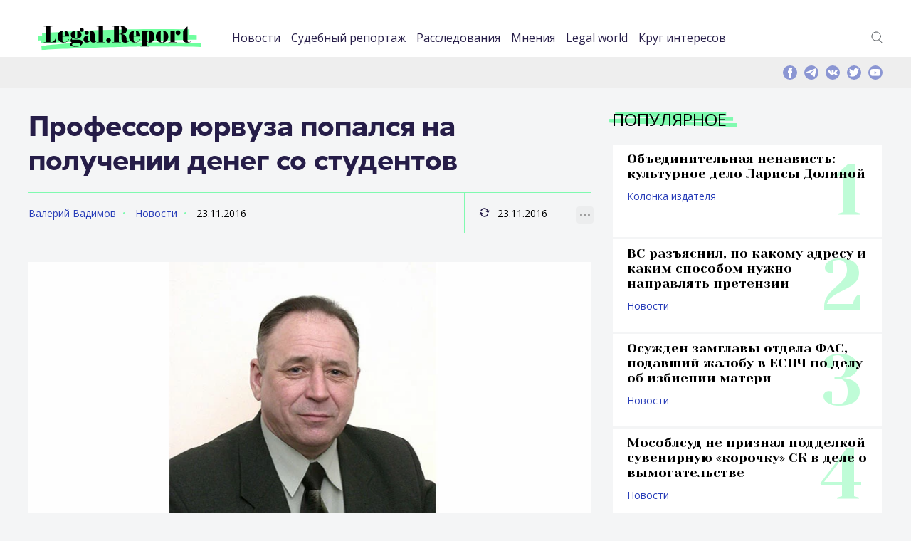

--- FILE ---
content_type: text/html; charset=UTF-8
request_url: https://legal.report/professor-yurvuza-popalsya-na-poluchenii-deneg-so-studentov/
body_size: 55378
content:
<!DOCTYPE html>
<html lang="ru-RU" class="no-js">
<head>
	<meta charset="UTF-8" />
	<link rel="profile" href="http://gmpg.org/xfn/11" />
	<meta name="viewport" content="width=device-width, initial-scale=1, maximum-scale=1, user-scalable=0">
	<meta name="msapplication-TileColor" content="#33ff99">
	<meta name="theme-color" content="#33ff99">
	<link rel="apple-touch-icon" sizes="180x180" href="/apple-touch-icon.png">
	<link rel="icon" type="image/png" sizes="32x32" href="/favicon-32x32.png">
	<link rel="icon" type="image/png" sizes="16x16" href="/favicon-16x16.png">
	<link rel="manifest" href="/site.webmanifest">
	<link rel="mask-icon" href="/safari-pinned-tab.svg" color="#33ff99">
	<link rel="icon" href="https://legal.report/favicon.svg" type="image/svg">
		<meta name='robots' content='index, follow, max-image-preview:large, max-snippet:-1, max-video-preview:-1' />
	<style>img:is([sizes="auto" i], [sizes^="auto," i]) { contain-intrinsic-size: 3000px 1500px }</style>
	
	<!-- This site is optimized with the Yoast SEO plugin v25.9 - https://yoast.com/wordpress/plugins/seo/ -->
	<title>Профессор юрвуза попался на получении денег со студентов</title>
	<meta name="description" content="Д.ю.н. Александр Гомола является автором ряда учебных пособий по юриспруденции" />
	<link rel="canonical" href="https://legal.report/professor-yurvuza-popalsya-na-poluchenii-deneg-so-studentov/" />
	<meta property="og:locale" content="ru_RU" />
	<meta property="og:type" content="article" />
	<meta property="og:title" content="Профессор юрвуза попался на получении денег со студентов" />
	<meta property="og:description" content="Д.ю.н. Александр Гомола является автором ряда учебных пособий по юриспруденции" />
	<meta property="og:url" content="https://legal.report/professor-yurvuza-popalsya-na-poluchenii-deneg-so-studentov/" />
	<meta property="og:site_name" content="legal.report" />
	<meta property="article:publisher" content="https://www.facebook.com/legal.report" />
	<meta property="article:published_time" content="2016-11-23T15:34:00+00:00" />
	<meta property="og:image" content="https://legal.report/wp-content/uploads/2016/11/354.jpg" />
	<meta property="og:image:width" content="800" />
	<meta property="og:image:height" content="500" />
	<meta property="og:image:type" content="image/jpeg" />
	<meta name="author" content="Валерий Вадимов" />
	<meta name="twitter:card" content="summary_large_image" />
	<meta name="twitter:creator" content="@Legal_Report" />
	<meta name="twitter:site" content="@Legal_Report" />
	<script type="application/ld+json" class="yoast-schema-graph">{"@context":"https://schema.org","@graph":[{"@type":"NewsArticle","@id":"https://legal.report/professor-yurvuza-popalsya-na-poluchenii-deneg-so-studentov/#article","isPartOf":{"@id":"https://legal.report/professor-yurvuza-popalsya-na-poluchenii-deneg-so-studentov/"},"author":{"name":"Валерий Вадимов","@id":"https://legal.report/#/schema/person/6cecbaf3cd509dec0cf58fc103bcb2de"},"headline":"Профессор юрвуза попался на получении денег со студентов","datePublished":"2016-11-23T15:34:00+00:00","mainEntityOfPage":{"@id":"https://legal.report/professor-yurvuza-popalsya-na-poluchenii-deneg-so-studentov/"},"wordCount":121,"publisher":{"@id":"https://legal.report/#organization"},"image":{"@id":"https://legal.report/professor-yurvuza-popalsya-na-poluchenii-deneg-so-studentov/#primaryimage"},"thumbnailUrl":"https://legal.report/wp-content/uploads/2016/11/354.jpg","keywords":["уголовное дело","юридическое сообщество"],"articleSection":["Новости"],"inLanguage":"ru-RU"},{"@type":"WebPage","@id":"https://legal.report/professor-yurvuza-popalsya-na-poluchenii-deneg-so-studentov/","url":"https://legal.report/professor-yurvuza-popalsya-na-poluchenii-deneg-so-studentov/","name":"Профессор юрвуза попался на получении денег со студентов","isPartOf":{"@id":"https://legal.report/#website"},"primaryImageOfPage":{"@id":"https://legal.report/professor-yurvuza-popalsya-na-poluchenii-deneg-so-studentov/#primaryimage"},"image":{"@id":"https://legal.report/professor-yurvuza-popalsya-na-poluchenii-deneg-so-studentov/#primaryimage"},"thumbnailUrl":"https://legal.report/wp-content/uploads/2016/11/354.jpg","datePublished":"2016-11-23T15:34:00+00:00","description":"Д.ю.н. Александр Гомола является автором ряда учебных пособий по юриспруденции","breadcrumb":{"@id":"https://legal.report/professor-yurvuza-popalsya-na-poluchenii-deneg-so-studentov/#breadcrumb"},"inLanguage":"ru-RU","potentialAction":[{"@type":"ReadAction","target":["https://legal.report/professor-yurvuza-popalsya-na-poluchenii-deneg-so-studentov/"]}]},{"@type":"ImageObject","inLanguage":"ru-RU","@id":"https://legal.report/professor-yurvuza-popalsya-na-poluchenii-deneg-so-studentov/#primaryimage","url":"https://legal.report/wp-content/uploads/2016/11/354.jpg","contentUrl":"https://legal.report/wp-content/uploads/2016/11/354.jpg","width":800,"height":500},{"@type":"BreadcrumbList","@id":"https://legal.report/professor-yurvuza-popalsya-na-poluchenii-deneg-so-studentov/#breadcrumb","itemListElement":[{"@type":"ListItem","position":1,"name":"Главная страница","item":"https://legal.report/"},{"@type":"ListItem","position":2,"name":"Новости","item":"https://legal.report/news/"},{"@type":"ListItem","position":3,"name":"Профессор юрвуза попался на получении денег со студентов"}]},{"@type":"WebSite","@id":"https://legal.report/#website","url":"https://legal.report/","name":"legal.report","description":"Новости о юристах и для юристов. Эксклюзивная информация о юридическом сообществе. Расследования и исследования. Юридическая энциклопедия.","publisher":{"@id":"https://legal.report/#organization"},"potentialAction":[{"@type":"SearchAction","target":{"@type":"EntryPoint","urlTemplate":"https://legal.report/?s={search_term_string}"},"query-input":{"@type":"PropertyValueSpecification","valueRequired":true,"valueName":"search_term_string"}}],"inLanguage":"ru-RU"},{"@type":"Organization","@id":"https://legal.report/#organization","name":"ООО \"Юридика\"","url":"https://legal.report/","logo":{"@type":"ImageObject","inLanguage":"ru-RU","@id":"https://legal.report/#/schema/logo/image/","url":"","contentUrl":"","caption":"ООО \"Юридика\""},"image":{"@id":"https://legal.report/#/schema/logo/image/"},"sameAs":["https://www.facebook.com/legal.report","https://x.com/Legal_Report","https://t.me/legalreport"]},{"@type":"Person","@id":"https://legal.report/#/schema/person/6cecbaf3cd509dec0cf58fc103bcb2de","name":"Валерий Вадимов","url":"https://legal.report/author/7/"}]}</script>
	<!-- / Yoast SEO plugin. -->


<link rel="alternate" type="application/rss+xml" title="legal.report &raquo; Лента" href="https://legal.report/feed/" />
<link rel="alternate" type="application/rss+xml" title="legal.report &raquo; Лента комментариев" href="https://legal.report/comments/feed/" />
<link rel='stylesheet' id='dashicons-css' href='https://legal.report/wp-includes/css/dashicons.min.css?ver=84f7e36d12c8b8a150b70219ca510b1e' type='text/css' media='all' />
<link rel='stylesheet' id='post-views-counter-frontend-css' href='https://legal.report/wp-content/plugins/post-views-counter/css/frontend.min.css?ver=1.5.5' type='text/css' media='all' />
<link rel='stylesheet' id='wp-block-library-css' href='https://legal.report/wp-includes/css/dist/block-library/style.min.css?ver=84f7e36d12c8b8a150b70219ca510b1e' type='text/css' media='all' />
<style id='classic-theme-styles-inline-css' type='text/css'>
/*! This file is auto-generated */
.wp-block-button__link{color:#fff;background-color:#32373c;border-radius:9999px;box-shadow:none;text-decoration:none;padding:calc(.667em + 2px) calc(1.333em + 2px);font-size:1.125em}.wp-block-file__button{background:#32373c;color:#fff;text-decoration:none}
</style>
<style id='global-styles-inline-css' type='text/css'>
:root{--wp--preset--aspect-ratio--square: 1;--wp--preset--aspect-ratio--4-3: 4/3;--wp--preset--aspect-ratio--3-4: 3/4;--wp--preset--aspect-ratio--3-2: 3/2;--wp--preset--aspect-ratio--2-3: 2/3;--wp--preset--aspect-ratio--16-9: 16/9;--wp--preset--aspect-ratio--9-16: 9/16;--wp--preset--color--black: #000000;--wp--preset--color--cyan-bluish-gray: #abb8c3;--wp--preset--color--white: #ffffff;--wp--preset--color--pale-pink: #f78da7;--wp--preset--color--vivid-red: #cf2e2e;--wp--preset--color--luminous-vivid-orange: #ff6900;--wp--preset--color--luminous-vivid-amber: #fcb900;--wp--preset--color--light-green-cyan: #7bdcb5;--wp--preset--color--vivid-green-cyan: #00d084;--wp--preset--color--pale-cyan-blue: #8ed1fc;--wp--preset--color--vivid-cyan-blue: #0693e3;--wp--preset--color--vivid-purple: #9b51e0;--wp--preset--gradient--vivid-cyan-blue-to-vivid-purple: linear-gradient(135deg,rgba(6,147,227,1) 0%,rgb(155,81,224) 100%);--wp--preset--gradient--light-green-cyan-to-vivid-green-cyan: linear-gradient(135deg,rgb(122,220,180) 0%,rgb(0,208,130) 100%);--wp--preset--gradient--luminous-vivid-amber-to-luminous-vivid-orange: linear-gradient(135deg,rgba(252,185,0,1) 0%,rgba(255,105,0,1) 100%);--wp--preset--gradient--luminous-vivid-orange-to-vivid-red: linear-gradient(135deg,rgba(255,105,0,1) 0%,rgb(207,46,46) 100%);--wp--preset--gradient--very-light-gray-to-cyan-bluish-gray: linear-gradient(135deg,rgb(238,238,238) 0%,rgb(169,184,195) 100%);--wp--preset--gradient--cool-to-warm-spectrum: linear-gradient(135deg,rgb(74,234,220) 0%,rgb(151,120,209) 20%,rgb(207,42,186) 40%,rgb(238,44,130) 60%,rgb(251,105,98) 80%,rgb(254,248,76) 100%);--wp--preset--gradient--blush-light-purple: linear-gradient(135deg,rgb(255,206,236) 0%,rgb(152,150,240) 100%);--wp--preset--gradient--blush-bordeaux: linear-gradient(135deg,rgb(254,205,165) 0%,rgb(254,45,45) 50%,rgb(107,0,62) 100%);--wp--preset--gradient--luminous-dusk: linear-gradient(135deg,rgb(255,203,112) 0%,rgb(199,81,192) 50%,rgb(65,88,208) 100%);--wp--preset--gradient--pale-ocean: linear-gradient(135deg,rgb(255,245,203) 0%,rgb(182,227,212) 50%,rgb(51,167,181) 100%);--wp--preset--gradient--electric-grass: linear-gradient(135deg,rgb(202,248,128) 0%,rgb(113,206,126) 100%);--wp--preset--gradient--midnight: linear-gradient(135deg,rgb(2,3,129) 0%,rgb(40,116,252) 100%);--wp--preset--font-size--small: 13px;--wp--preset--font-size--medium: 20px;--wp--preset--font-size--large: 36px;--wp--preset--font-size--x-large: 42px;--wp--preset--spacing--20: 0.44rem;--wp--preset--spacing--30: 0.67rem;--wp--preset--spacing--40: 1rem;--wp--preset--spacing--50: 1.5rem;--wp--preset--spacing--60: 2.25rem;--wp--preset--spacing--70: 3.38rem;--wp--preset--spacing--80: 5.06rem;--wp--preset--shadow--natural: 6px 6px 9px rgba(0, 0, 0, 0.2);--wp--preset--shadow--deep: 12px 12px 50px rgba(0, 0, 0, 0.4);--wp--preset--shadow--sharp: 6px 6px 0px rgba(0, 0, 0, 0.2);--wp--preset--shadow--outlined: 6px 6px 0px -3px rgba(255, 255, 255, 1), 6px 6px rgba(0, 0, 0, 1);--wp--preset--shadow--crisp: 6px 6px 0px rgba(0, 0, 0, 1);}:where(.is-layout-flex){gap: 0.5em;}:where(.is-layout-grid){gap: 0.5em;}body .is-layout-flex{display: flex;}.is-layout-flex{flex-wrap: wrap;align-items: center;}.is-layout-flex > :is(*, div){margin: 0;}body .is-layout-grid{display: grid;}.is-layout-grid > :is(*, div){margin: 0;}:where(.wp-block-columns.is-layout-flex){gap: 2em;}:where(.wp-block-columns.is-layout-grid){gap: 2em;}:where(.wp-block-post-template.is-layout-flex){gap: 1.25em;}:where(.wp-block-post-template.is-layout-grid){gap: 1.25em;}.has-black-color{color: var(--wp--preset--color--black) !important;}.has-cyan-bluish-gray-color{color: var(--wp--preset--color--cyan-bluish-gray) !important;}.has-white-color{color: var(--wp--preset--color--white) !important;}.has-pale-pink-color{color: var(--wp--preset--color--pale-pink) !important;}.has-vivid-red-color{color: var(--wp--preset--color--vivid-red) !important;}.has-luminous-vivid-orange-color{color: var(--wp--preset--color--luminous-vivid-orange) !important;}.has-luminous-vivid-amber-color{color: var(--wp--preset--color--luminous-vivid-amber) !important;}.has-light-green-cyan-color{color: var(--wp--preset--color--light-green-cyan) !important;}.has-vivid-green-cyan-color{color: var(--wp--preset--color--vivid-green-cyan) !important;}.has-pale-cyan-blue-color{color: var(--wp--preset--color--pale-cyan-blue) !important;}.has-vivid-cyan-blue-color{color: var(--wp--preset--color--vivid-cyan-blue) !important;}.has-vivid-purple-color{color: var(--wp--preset--color--vivid-purple) !important;}.has-black-background-color{background-color: var(--wp--preset--color--black) !important;}.has-cyan-bluish-gray-background-color{background-color: var(--wp--preset--color--cyan-bluish-gray) !important;}.has-white-background-color{background-color: var(--wp--preset--color--white) !important;}.has-pale-pink-background-color{background-color: var(--wp--preset--color--pale-pink) !important;}.has-vivid-red-background-color{background-color: var(--wp--preset--color--vivid-red) !important;}.has-luminous-vivid-orange-background-color{background-color: var(--wp--preset--color--luminous-vivid-orange) !important;}.has-luminous-vivid-amber-background-color{background-color: var(--wp--preset--color--luminous-vivid-amber) !important;}.has-light-green-cyan-background-color{background-color: var(--wp--preset--color--light-green-cyan) !important;}.has-vivid-green-cyan-background-color{background-color: var(--wp--preset--color--vivid-green-cyan) !important;}.has-pale-cyan-blue-background-color{background-color: var(--wp--preset--color--pale-cyan-blue) !important;}.has-vivid-cyan-blue-background-color{background-color: var(--wp--preset--color--vivid-cyan-blue) !important;}.has-vivid-purple-background-color{background-color: var(--wp--preset--color--vivid-purple) !important;}.has-black-border-color{border-color: var(--wp--preset--color--black) !important;}.has-cyan-bluish-gray-border-color{border-color: var(--wp--preset--color--cyan-bluish-gray) !important;}.has-white-border-color{border-color: var(--wp--preset--color--white) !important;}.has-pale-pink-border-color{border-color: var(--wp--preset--color--pale-pink) !important;}.has-vivid-red-border-color{border-color: var(--wp--preset--color--vivid-red) !important;}.has-luminous-vivid-orange-border-color{border-color: var(--wp--preset--color--luminous-vivid-orange) !important;}.has-luminous-vivid-amber-border-color{border-color: var(--wp--preset--color--luminous-vivid-amber) !important;}.has-light-green-cyan-border-color{border-color: var(--wp--preset--color--light-green-cyan) !important;}.has-vivid-green-cyan-border-color{border-color: var(--wp--preset--color--vivid-green-cyan) !important;}.has-pale-cyan-blue-border-color{border-color: var(--wp--preset--color--pale-cyan-blue) !important;}.has-vivid-cyan-blue-border-color{border-color: var(--wp--preset--color--vivid-cyan-blue) !important;}.has-vivid-purple-border-color{border-color: var(--wp--preset--color--vivid-purple) !important;}.has-vivid-cyan-blue-to-vivid-purple-gradient-background{background: var(--wp--preset--gradient--vivid-cyan-blue-to-vivid-purple) !important;}.has-light-green-cyan-to-vivid-green-cyan-gradient-background{background: var(--wp--preset--gradient--light-green-cyan-to-vivid-green-cyan) !important;}.has-luminous-vivid-amber-to-luminous-vivid-orange-gradient-background{background: var(--wp--preset--gradient--luminous-vivid-amber-to-luminous-vivid-orange) !important;}.has-luminous-vivid-orange-to-vivid-red-gradient-background{background: var(--wp--preset--gradient--luminous-vivid-orange-to-vivid-red) !important;}.has-very-light-gray-to-cyan-bluish-gray-gradient-background{background: var(--wp--preset--gradient--very-light-gray-to-cyan-bluish-gray) !important;}.has-cool-to-warm-spectrum-gradient-background{background: var(--wp--preset--gradient--cool-to-warm-spectrum) !important;}.has-blush-light-purple-gradient-background{background: var(--wp--preset--gradient--blush-light-purple) !important;}.has-blush-bordeaux-gradient-background{background: var(--wp--preset--gradient--blush-bordeaux) !important;}.has-luminous-dusk-gradient-background{background: var(--wp--preset--gradient--luminous-dusk) !important;}.has-pale-ocean-gradient-background{background: var(--wp--preset--gradient--pale-ocean) !important;}.has-electric-grass-gradient-background{background: var(--wp--preset--gradient--electric-grass) !important;}.has-midnight-gradient-background{background: var(--wp--preset--gradient--midnight) !important;}.has-small-font-size{font-size: var(--wp--preset--font-size--small) !important;}.has-medium-font-size{font-size: var(--wp--preset--font-size--medium) !important;}.has-large-font-size{font-size: var(--wp--preset--font-size--large) !important;}.has-x-large-font-size{font-size: var(--wp--preset--font-size--x-large) !important;}
:where(.wp-block-post-template.is-layout-flex){gap: 1.25em;}:where(.wp-block-post-template.is-layout-grid){gap: 1.25em;}
:where(.wp-block-columns.is-layout-flex){gap: 2em;}:where(.wp-block-columns.is-layout-grid){gap: 2em;}
:root :where(.wp-block-pullquote){font-size: 1.5em;line-height: 1.6;}
</style>
<link rel='stylesheet' id='contact-form-7-css' href='https://legal.report/wp-content/plugins/contact-form-7/includes/css/styles.css?ver=6.1.1' type='text/css' media='all' />
<link rel='stylesheet' id='fonts-css' href='https://legal.report/wp-content/themes/madar-lite/assets/fonts/fonts.css?ver=84f7e36d12c8b8a150b70219ca510b1e' type='text/css' media='all' />
<link rel='stylesheet' id='style-css' href='https://legal.report/wp-content/themes/madar-lite/assets/css/style.css?ver=84f7e36d12c8b8a150b70219ca510b1e' type='text/css' media='all' />
<script type="text/javascript" id="post-views-counter-frontend-js-before">
/* <![CDATA[ */
var pvcArgsFrontend = {"mode":"rest_api","postID":5133,"requestURL":"https:\/\/legal.report\/wp-json\/post-views-counter\/view-post\/5133","nonce":"7950bb509b","dataStorage":"cookies","multisite":false,"path":"\/","domain":""};
/* ]]> */
</script>
<script type="text/javascript" src="https://legal.report/wp-content/plugins/post-views-counter/js/frontend.min.js?ver=1.5.5" id="post-views-counter-frontend-js"></script>
<link rel="https://api.w.org/" href="https://legal.report/wp-json/" /><link rel="alternate" title="JSON" type="application/json" href="https://legal.report/wp-json/wp/v2/posts/5133" /><link rel="EditURI" type="application/rsd+xml" title="RSD" href="https://legal.report/xmlrpc.php?rsd" />

<link rel='shortlink' href='https://legal.report/?p=5133' />
<link rel="alternate" title="oEmbed (JSON)" type="application/json+oembed" href="https://legal.report/wp-json/oembed/1.0/embed?url=https%3A%2F%2Flegal.report%2Fprofessor-yurvuza-popalsya-na-poluchenii-deneg-so-studentov%2F" />
<link rel="alternate" title="oEmbed (XML)" type="text/xml+oembed" href="https://legal.report/wp-json/oembed/1.0/embed?url=https%3A%2F%2Flegal.report%2Fprofessor-yurvuza-popalsya-na-poluchenii-deneg-so-studentov%2F&#038;format=xml" />
<script>document.createElement( "picture" );if(!window.HTMLPictureElement && document.addEventListener) {window.addEventListener("DOMContentLoaded", function() {var s = document.createElement("script");s.src = "https://legal.report/wp-content/plugins/webp-express/js/picturefill.min.js";document.body.appendChild(s);});}</script>      <script type="text/javascript">
        var templateUrl = 'https://legal.report/wp-content/themes/madar-lite';
      </script>      <meta name="onesignal" content="wordpress-plugin"/>
            <script>

      window.OneSignalDeferred = window.OneSignalDeferred || [];

      OneSignalDeferred.push(function(OneSignal) {
        var oneSignal_options = {};
        window._oneSignalInitOptions = oneSignal_options;

        oneSignal_options['serviceWorkerParam'] = { scope: '/' };
oneSignal_options['serviceWorkerPath'] = 'OneSignalSDKWorker.js.php';

        OneSignal.Notifications.setDefaultUrl("https://legal.report");

        oneSignal_options['wordpress'] = true;
oneSignal_options['appId'] = '7118a369-0f4d-4e67-a810-41dbf2a1489a';
oneSignal_options['allowLocalhostAsSecureOrigin'] = true;
oneSignal_options['welcomeNotification'] = { };
oneSignal_options['welcomeNotification']['title'] = "Legal.Report";
oneSignal_options['welcomeNotification']['message'] = "Спасибо, вы подписались на уведомления.";
oneSignal_options['path'] = "https://legal.report/wp-content/plugins/onesignal-free-web-push-notifications/sdk_files/";
oneSignal_options['safari_web_id'] = "web.onesignal.auto.2c31ff0c-1624-4aec-8f89-a4f0b1da0ea1";
oneSignal_options['promptOptions'] = { };
oneSignal_options['promptOptions']['actionMessage'] = "Подписаться на уведомления Legal.Report";
oneSignal_options['promptOptions']['exampleNotificationTitleDesktop'] = "Пример уведомления";
oneSignal_options['promptOptions']['exampleNotificationMessageDesktop'] = "Уведомление появится на вашем рабочем столе";
oneSignal_options['promptOptions']['exampleNotificationTitleMobile'] = "Пример уведомления";
oneSignal_options['promptOptions']['exampleNotificationMessageMobile'] = "Уведомление появится на вашем мобильно устройстве";
oneSignal_options['promptOptions']['exampleNotificationCaption'] = "Вы можете отписаться в любое время";
oneSignal_options['promptOptions']['acceptButtonText'] = "Подписаться";
oneSignal_options['promptOptions']['cancelButtonText'] = "Нет, спасибо";
oneSignal_options['promptOptions']['siteName'] = "https://legal.report";
              OneSignal.init(window._oneSignalInitOptions);
              OneSignal.Slidedown.promptPush()      });

      function documentInitOneSignal() {
        var oneSignal_elements = document.getElementsByClassName("OneSignal-prompt");

        var oneSignalLinkClickHandler = function(event) { OneSignal.Notifications.requestPermission(); event.preventDefault(); };        for(var i = 0; i < oneSignal_elements.length; i++)
          oneSignal_elements[i].addEventListener('click', oneSignalLinkClickHandler, false);
      }

      if (document.readyState === 'complete') {
           documentInitOneSignal();
      }
      else {
           window.addEventListener("load", function(event){
               documentInitOneSignal();
          });
      }
    </script>
<link rel="icon" href="https://legal.report/wp-content/uploads/2021/04/cropped-logo-sqw-1-110x110.png" sizes="32x32" />
<link rel="icon" href="https://legal.report/wp-content/uploads/2021/04/cropped-logo-sqw-1-220x220.png" sizes="192x192" />
<link rel="apple-touch-icon" href="https://legal.report/wp-content/uploads/2021/04/cropped-logo-sqw-1-220x220.png" />
<meta name="msapplication-TileImage" content="https://legal.report/wp-content/uploads/2021/04/cropped-logo-sqw-1-500x500.png" />
		<style type="text/css" id="wp-custom-css">
			figcaption {
	font-size: 0.8em;
}
.text-container p {
	text-align: justify;
}
p.has-text-align-center {
	text-align: center;
}
figure {
	  margin-bottom: 24px;
}

.article-preview-position__row:first-child {
	margin-bottom: 30px;
}
p.excerpt a {
	text-align: justify;
	color: white;
	font-size: 0.8em;

}

figcaption {
	font-size: 0.8em;
}
.text-container p {
	text-align: justify;
}
p.has-text-align-center {
	text-align: center;
}
figure {
	  margin-bottom: 24px;
}

.article-preview-position__row:first-child {
	margin-bottom: 24px;
}
p.excerpt a {
	text-align: justify;
	color: white;
	font-size: 0.8em;

}
em {
    font-style: italic;
	}
.wp-calendar-table{
	width: 100%;
	margin: 10px;
	
}
.wp-calendar-table caption{
	display: none;
}
.archive-menu {
		width:	300px;
		margin-left: auto;
  		margin-right: auto;
	}
.wp-calendar-table thead{
	text-align:left;	
}
em {
	font-style: italic;
}

.wp-block-video figcaption {
	font-size:	small;
}
.wp-block-image figcaption {
		font-size:	small;
}		</style>
		




<meta name='yandex-verification' content='5ef42b7e3d58e778' />

</head>
<body class="wp-singular post-template-default single single-post postid-5133 single-format-standard wp-theme-madar-lite">

<!-- Yandex.Metrika counter -->
	<script data-cfasync="false" type="text/javascript">
  setTimeout(function(){
       (function(m,e,t,r,i,k,a){m[i]=m[i]||function(){(m[i].a=m[i].a||[]).push(arguments)};
   m[i].l=1*new Date();k=e.createElement(t),a=e.getElementsByTagName(t)
 
[0],k.async=1,k.src=r,a.parentNode.insertBefore(k,a)})
   (window, document, "script", "https://mc.yandex.ru/metrika/tag.js", "ym");
 
       ym(35658030, "init", {
            clickmap:true,
            trackLinks:true,
            accurateTrackBounce:true 
       });
    }, 5000); //set this as high as you can without ruining your stats.
</script> 
<noscript><div><img src="https://mc.yandex.ru/watch/35658030" style="position:absolute; left:-9999px;" alt="" /></div></noscript>
<!-- /Yandex.Metrika counter -->

<div class="page-container">
    <div class="content-container">
<header>
    <div class="center">
        <div class="header-container">
            <div class="header-container__logo">
                <a href="https://legal.report" title=""><img src="https://legal.report/wp-content/themes/madar-lite/assets/img/logos/logo.svg" alt="Legal Report"></a>
            </div>
            <div class="header-container__navigation">
                 <div class="header-container-navigation-mobile-container">


                    <nav class="nav-header">
					<ul id="menu-top" class="menu"><li id="menu-item-4157" class="menu-item menu-item-type-taxonomy menu-item-object-category current-post-ancestor current-menu-parent current-post-parent menu-item-4157"><a href="https://legal.report/news/">Новости</a></li>
<li id="menu-item-4158" class="menu-item menu-item-type-taxonomy menu-item-object-category menu-item-4158"><a href="https://legal.report/report/">Судебный репортаж</a></li>
<li id="menu-item-10140" class="menu-item menu-item-type-taxonomy menu-item-object-category menu-item-10140"><a href="https://legal.report/exclusive/">Расследования</a></li>
<li id="menu-item-4159" class="menu-item menu-item-type-taxonomy menu-item-object-category menu-item-4159"><a href="https://legal.report/opinions/">Мнения</a></li>
<li id="menu-item-4160" class="menu-item menu-item-type-taxonomy menu-item-object-category menu-item-4160"><a href="https://legal.report/world/">Legal world</a></li>
<li id="menu-item-9751" class="menu-item menu-item-type-taxonomy menu-item-object-category menu-item-9751"><a href="https://legal.report/krug-interesov/">Круг интересов</a></li>
</ul>                    </nav>

										<div class="searchmobile"><form method="get"  action="/" class="theme-input"><input type="search" class="field" name="s" id="s-mobile" placeholder="Поиск" size="30" />&nbsp;<button class="button" type="submit"><svg width="13" height="13" viewBox="0 0 13 13"><title>поиск</title><path d="m4.8495 7.8226c0.82666 0 1.5262-0.29146 2.0985-0.87438 0.57232-0.58292 0.86378-1.2877 0.87438-2.1144 0.010599-0.82666-0.28086-1.5262-0.87438-2.0985-0.59352-0.57232-1.293-0.86378-2.0985-0.87438-0.8055-0.010599-1.5103 0.28086-2.1144 0.87438-0.60414 0.59352-0.8956 1.293-0.87438 2.0985 0.021197 0.8055 0.31266 1.5103 0.87438 2.1144 0.56172 0.60414 1.2665 0.8956 2.1144 0.87438zm4.4695 0.2115 3.681 3.6819-1.259 1.284-3.6817-3.7 0.0019784-0.69479-0.090043-0.098846c-0.87973 0.76087-1.92 1.1413-3.1207 1.1413-1.3553 0-2.5025-0.46363-3.4417-1.3909s-1.4088-2.0686-1.4088-3.4239c0-1.3553 0.4696-2.4966 1.4088-3.4239 0.9392-0.92727 2.0864-1.3969 3.4417-1.4088 1.3553-0.011889 2.4906 0.45771 3.406 1.4088 0.9154 0.95107 1.379 2.0924 1.3909 3.4239 0 1.2126-0.38043 2.2588-1.1413 3.1385l0.098834 0.090049z"></path></svg></button></form></div>

                    <div class="social-mobile-version"></div>
                </div>
            </div>
            <div class="header-container__links"><!-- 				 -->
                <div class="header-container-links-desktop-version">
                    <div class="header-container-links">
                        <ul>
	                            <li><a href="#" title="" class="icos" id="searchtoggle-desktop"><img src="https://legal.report/wp-content/themes/madar-lite/assets/img/icons/icon-search.svg" alt="">Поиск</a></li>
                        </ul>
                    </div>
                </div>
            </div>

            <div class="header-container__icon-nav-mobile">
                <a class="icon-nav" href="#" title=""><span></span></a>
            </div>
        </div>

    </div>
</header>



        <!--top-information-->
        <div class="top-information">
            <div class="center">
                <div class="top-information-container">
									<div class="searchform">
									        <form method="get"  action="/" class="theme-input">
														<input type="search" class="field" name="s" id="s-desktop" placeholder="Поиск" size="50" />&nbsp;
														<button class="button" type="submit"><svg width="13" height="13" viewBox="0 0 13 13"><title>поиск</title><path d="m4.8495 7.8226c0.82666 0 1.5262-0.29146 2.0985-0.87438 0.57232-0.58292 0.86378-1.2877 0.87438-2.1144 0.010599-0.82666-0.28086-1.5262-0.87438-2.0985-0.59352-0.57232-1.293-0.86378-2.0985-0.87438-0.8055-0.010599-1.5103 0.28086-2.1144 0.87438-0.60414 0.59352-0.8956 1.293-0.87438 2.0985 0.021197 0.8055 0.31266 1.5103 0.87438 2.1144 0.56172 0.60414 1.2665 0.8956 2.1144 0.87438zm4.4695 0.2115 3.681 3.6819-1.259 1.284-3.6817-3.7 0.0019784-0.69479-0.090043-0.098846c-0.87973 0.76087-1.92 1.1413-3.1207 1.1413-1.3553 0-2.5025-0.46363-3.4417-1.3909s-1.4088-2.0686-1.4088-3.4239c0-1.3553 0.4696-2.4966 1.4088-3.4239 0.9392-0.92727 2.0864-1.3969 3.4417-1.4088 1.3553-0.011889 2.4906 0.45771 3.406 1.4088 0.9154 0.95107 1.379 2.0924 1.3909 3.4239 0 1.2126-0.38043 2.2588-1.1413 3.1385l0.098834 0.090049z"></path></svg></button>

													</form>
									</div>
                    <div class="top-information-container__social">

                        <div class="social-desktop-version">
                            <div class="social">
                                <a href="https://www.facebook.com/legal.report" title=""><img src="https://legal.report/wp-content/themes/madar-lite/assets/img/icons/icon-f.svg" alt=""></a>
                                <a href="https://t.me/legalreport" title=""><img src="https://legal.report/wp-content/themes/madar-lite/assets/img/icons/icon-telegram.svg" alt=""></a>
                                <a href="https://vk.com/legal.report" title=""><img src="https://legal.report/wp-content/themes/madar-lite/assets/img/icons/icon-vk.svg" alt=""></a>
                                <a href="https://twitter.com/Legal_Report" title=""><img src="https://legal.report/wp-content/themes/madar-lite/assets/img/icons/icon-t.svg" alt=""></a>
                                <a href="https://www.youtube.com/channel/UC-aDf1fdJOZrDw818nJi4Vg" title=""><img src="https://legal.report/wp-content/themes/madar-lite/assets/img/icons/icon-yt.svg" alt=""></a>
                            </div>
                        </div>

                    </div>
                </div>
            </div>
        </div>
        <!--top-information end-->


        <!--content-->
        <div class="content  block-fixed-boundaries">
            <div class="center">
                <div class="content-markup">
                    <div class="content-markup__main">

                        <div class="title-container title-container_title-page">
                            <h1>Профессор юрвуза попался на получении денег со студентов</h1>
                        </div>

                        <div class="article-stat">
                            <div class="article-stat__section">
                                <div class="article-stat-center">
                                    <div class="article-stat-center__row">
                                        <a href="https://legal.report/author/7/" title="Записи Валерий Вадимов" rel="author">Валерий Вадимов</a>                                        <a href="https://legal.report/news/" title="">Новости</a>
                                        <span>23.11.2016</span>
                                    </div>
                                </div>
                            </div>
                            <div class="article-stat__stat">
                                <div class="article-stat-center">
                                    <div class="article-stat-center__row">
                                        <span><img src="https://legal.report/wp-content/themes/madar-lite/assets/img/icons/icon-update-purple.svg">23.11.2016</span>
                                                                            </div>
                                </div>
                            </div>
                            <div class="article-stat__link">
                                <div class="article-stat-center">
                                    <div class="article-stat-center__row">
<script src="//yastatic.net/es5-shims/0.0.2/es5-shims.min.js"></script>
<script src="//yastatic.net/share2/share.js"></script>
<div class="ya-share2" style="position: absolute" data-services="vkontakte,facebook,twitter,telegram" data-limit="0">
    <a href="#" title=""><img src="https://legal.report/wp-content/themes/madar-lite/assets/img/icons/icon-map.svg"></a>
</div>
                                        <a href="#" title=""><img src="https://legal.report/wp-content/themes/madar-lite/assets/img/icons/icon-print.svg"></a>
                                    </div>
                                </div>
                            </div>
                        </div>

                        <div class="text-container">
                            <figure><picture><source srcset="https://legal.report/wp-content/uploads/2016/11/354.webp 800w, https://legal.report/wp-content/uploads/2016/11/354-352x220.webp 352w, https://legal.report/wp-content/uploads/2016/11/354-500x313.webp 500w, https://legal.report/wp-content/uploads/2016/11/354-175x110.webp 175w, https://legal.report/wp-content/uploads/2016/11/354-768x480.webp 768w" sizes="(max-width: 800px) 100vw, 800px" type="image/webp"><img width="800" height="500" src="https://legal.report/wp-content/uploads/2016/11/354.jpg" class="attachment-post-thumbnail size-post-thumbnail wp-post-image webpexpress-processed" alt="" decoding="async" fetchpriority="high" srcset="https://legal.report/wp-content/uploads/2016/11/354.jpg 800w, https://legal.report/wp-content/uploads/2016/11/354-352x220.jpg 352w, https://legal.report/wp-content/uploads/2016/11/354-500x313.jpg 500w, https://legal.report/wp-content/uploads/2016/11/354-175x110.jpg 175w, https://legal.report/wp-content/uploads/2016/11/354-768x480.jpg 768w" sizes="(max-width: 800px) 100vw, 800px"></picture><figcaption></figcaption></figure><p>Уголовное дело в отношении одного из известных уральских правоведов возбуждено в Челябинской области. 61-летнему д.ю.н., профессору Александру Гомоле инкриминируется п.&laquo;а&raquo; ч. 7 ст. 204 УК РФ (коммерческий подкуп).</p>
<p>Как считает следствие, Гомола, возглавляющий филиал юридического вуза в Златоусте, в этом месяце получил лично и через посредников не менее 25 000 руб. от студентов, обучающихся по специальности &laquo;Юриспруденция&raquo;. Эти деньги были уплачены за успешную сдачу госэкзаменов, независимо от уровня знаний.</p>
<p>Сейчас, как отмечает региональное СУ СКР, решается вопрос об избрании профессору меры пресечения и предъявлении обвинения.</p>
<p>Александр Гомола также является учредителем и директором Златоустовского юридического колледжа &laquo;Ицыл&raquo;, который существует уже 23 года. Его перу принадлежит ряд учебных пособий по юриспруденции.</p>

                        </div>

                        <div class="tags">
                            <div class="tags-details-container">
                                <div class="tags-details-container__title">Теги:</div>
                                <div class="tags-details-container__list">
                                    <ul><a href="https://legal.report/tag/ugolovnoe-delo/" rel="tag">уголовное дело</a><a href="https://legal.report/tag/juridicheskoe-soobshhestvo/" rel="tag">юридическое сообщество</a></ul>
                                </div>
                            </div>
                        </div>

                        <!--comments-->
                        <div class="comments">
                            <!--comments-title-->
                            <div class="comments-title">
                                <div class="comments-title__name">
                                    <h6><span>Комментарии</span></h6>
                                    <p>0</p>
                                </div>
                            </div>
                            <!--comments-title end-->

                            <!--comments-list-->
                            <div class="comments-list">
                                                            </div>
                            <!--comments-list end-->

                        </div>
                        <!--comments end-->

                    </div>
                     <div class="content-markup__aside slideshow">
	<div class="fixed-container">
    <div class="title-container title-container_two-columns">
        <div class="title-container__name">
            <h4><span>Популярное</span></h4>
        </div>

        <div class="title-container__controls show-table">
            <div class="slide-controls">
                <div class="slide-controls__prev">
                    <a role="button" class="slide-arrow arrow-prev" title="Previous slide"><span>Previous</span></a>
                </div>
                <div class="slide-controls__next">
                    <a role="button" class="slide-arrow arrow-next" title="Next slide"><span>Next</span></a>
                </div>

            </div>
        </div>
    </div>

    <div class="news-list news-list_upright news-list_counter slides-row news-list_popular">
			        <!--column-->
	        <div class="news-list__column">
	            <div class="article-preview article-preview_horizontally">
	                <div class="article-preview__description">
	                    <h4><a href="https://legal.report/obedinitelnaya-nenavist-kulturnoe-delo-larisy-dolinoj/" title="">Объединительная ненависть: культурное дело Ларисы Долиной</a></h4>
	                    <div class="article-preview-stat">
	                        <p><a href="https://legal.report/bez-rubriki/kolonka-izdatelya/" title="">Колонка издателя</a>
														</p>
	                    </div>
	                </div>
	            </div>
	        </div>

	        <!--column end-->
        	        <!--column-->
	        <div class="news-list__column">
	            <div class="article-preview article-preview_horizontally">
	                <div class="article-preview__description">
	                    <h4><a href="https://legal.report/vs-razjasnil-po-kakomu-adresu-i-kakim-sposobom-nuzhno-napravljat-pretenzii/" title="">ВС разъяснил, по какому адресу и каким способом нужно направлять претензии</a></h4>
	                    <div class="article-preview-stat">
	                        <p><a href="https://legal.report/news/" title="">Новости</a>
														</p>
	                    </div>
	                </div>
	            </div>
	        </div>

	        <!--column end-->
        	        <!--column-->
	        <div class="news-list__column">
	            <div class="article-preview article-preview_horizontally">
	                <div class="article-preview__description">
	                    <h4><a href="https://legal.report/osuzhden-zamglavy-otdela-fas-podavshij-zhalobu-v-espch-po-delu-ob-izbienii-materi/" title="">Осужден замглавы отдела ФАС, подавший жалобу в ЕСПЧ по делу об избиении матери</a></h4>
	                    <div class="article-preview-stat">
	                        <p><a href="https://legal.report/news/" title="">Новости</a>
														</p>
	                    </div>
	                </div>
	            </div>
	        </div>

	        <!--column end-->
        	        <!--column-->
	        <div class="news-list__column">
	            <div class="article-preview article-preview_horizontally">
	                <div class="article-preview__description">
	                    <h4><a href="https://legal.report/mosoblsud-smyagchil-uchast-vymogatelya-kotoryj-prikryvalsya-suvenirnoj-korochkoj-sk/" title="">Мособлсуд не признал подделкой сувенирную «корочку» СК в деле о вымогательстве</a></h4>
	                    <div class="article-preview-stat">
	                        <p><a href="https://legal.report/news/" title="">Новости</a>
														</p>
	                    </div>
	                </div>
	            </div>
	        </div>

	        <!--column end-->
        	        <!--column-->
	        <div class="news-list__column">
	            <div class="article-preview article-preview_horizontally">
	                <div class="article-preview__description">
	                    <h4><a href="https://legal.report/vstat-sud-idet-ii-tozhe/" title="">Встать, суд идет — ИИ тоже</a></h4>
	                    <div class="article-preview-stat">
	                        <p><a href="https://legal.report/world/" title="">Legal world</a>
														</p>
	                    </div>
	                </div>
	            </div>
	        </div>

	        <!--column end-->
            </div>

	</div>
</div>

                </div>
            </div>
        </div>
        <!--content-->

        <div class="prev-next-articles center">
            <div class="prev-next-articles-container">

                                <div class="prev-next-articles-container__prev-article">
                    <div class="prev-next-articles-title"><h6><span>Предыдущая</span></h6></div>
                    <div class="news-list news-list_upright">
                        <div class="news-list__column">
                            <div class="article-preview article-preview_horizontally">
                                <div class="article-preview__image">
                                    <a href="https://legal.report/sudya-sbivshij-zhencshinu-ne-smog-vernut-mantiyu/" title=""><picture><source srcset="https://legal.report/wp-content/uploads/2016/11/23131-175x110.webp" type="image/webp"><img src="https://legal.report/wp-content/uploads/2016/11/23131-175x110.jpg" alt="" class="webpexpress-processed"></picture></a>
                                </div>
                                <div class="article-preview__description">
                                    <h4><a href="https://legal.report/sudya-sbivshij-zhencshinu-ne-smog-vernut-mantiyu/" title="">Судья, сбивший женщину, не смог вернуть мантию</a></h4>
                                    <div class="article-preview-stat">
                                        <p><a href="https://legal.report/news/" title="">Новости</a> 23 11 2016</p>
                                        <p></p>
                                    </div>
                                </div>
                            </div>
                        </div>
                    </div>
                </div>
                
                                <div class="prev-next-articles-container__next-article">
                    <div class="prev-next-articles-title">
                        <h6><span>Следующая</span></h6>
                    </div>
                    <div class="news-list news-list_upright">
                        <div class="news-list__column">
                            <div class="article-preview article-preview_horizontally">
                                <div class="article-preview__image">
                                    <a href="https://legal.report/sudya-andrej-zhukov-hotel-spasti-ot-padayucshej-pizanskoj-bashni/" title=""><picture><source srcset="https://legal.report/wp-content/uploads/2016/11/IMG_2016-11-23-15_42_01-175x110.webp" type="image/webp"><img src="https://legal.report/wp-content/uploads/2016/11/IMG_2016-11-23-15_42_01-175x110.jpg" alt="" class="webpexpress-processed"></picture></a>
                                </div>
                                <div class="article-preview__description">
                                    <h4><a href="https://legal.report/sudya-andrej-zhukov-hotel-spasti-ot-padayucshej-pizanskoj-bashni/" title="">Судья Андрей Жуков хотел спасти москвичей от падения &quot;Пизанской башни&quot;</a></h4>
                                    <div class="article-preview-stat">
                                        <p><a href="https://legal.report/news/" title="">Новости</a> 23 11 2016</p>
                                        <p></p>
                                    </div>
                                </div>
                            </div>
                        </div>
                    </div>
                </div>
                
            </div>
        </div>


<footer>
    <div class="center">
        <p class="logo"><a href="#" title=""><img src="https://legal.report/wp-content/themes/madar-lite/assets/img/logos/logo.svg" alt="Legal Report" width="256"></a> </p>
        <div class="social">
            <!--a href="https://www.facebook.com/legal.report" target="_blank"><img src="https://legal.report/wp-content/themes/madar-lite/assets/img/icons/icon-f.svg" alt=""></a-->
            <a href="https://t.me/legalreport"  target="_blank"><img src="https://legal.report/wp-content/themes/madar-lite/assets/img/icons/icon-telegram.svg" alt=""></a>
            <a href="https://vk.com/legal.report"  target="_blank"><img src="https://legal.report/wp-content/themes/madar-lite/assets/img/icons/icon-vk.svg" alt=""></a>
            <!--a href="https://twitter.com/Legal_Report"  target="_blank"><img src="https://legal.report/wp-content/themes/madar-lite/assets/img/icons/icon-t.svg" alt=""></a-->
            <!--a href="https://www.youtube.com/channel/UC-aDf1fdJOZrDw818nJi4Vg"  target="_blank"><img src="https://legal.report/wp-content/themes/madar-lite/assets/img/icons/icon-yt.svg" alt=""></a-->
        </div>

        <nav class="nav-footer">
					<ul id="menu-bottom" class="menu"><li id="menu-item-4179" class="menu-item menu-item-type-post_type menu-item-object-page menu-item-4179"><a href="https://legal.report/redakciya-1/">Редакция</a></li>
<li id="menu-item-4178" class="menu-item menu-item-type-post_type menu-item-object-page menu-item-4178"><a href="https://legal.report/partners/">Партнёрам</a></li>
<li id="menu-item-4177" class="menu-item menu-item-type-post_type menu-item-object-page menu-item-4177"><a href="https://legal.report/vakansii/">Вакансии</a></li>
<li id="menu-item-9729" class="menu-item menu-item-type-taxonomy menu-item-object-category menu-item-9729"><a href="https://legal.report/pr/">Пресс-релизы</a></li>
<li id="menu-item-4175" class="menu-item menu-item-type-post_type menu-item-object-page menu-item-4175"><a href="https://legal.report/pravila-ispolzovaniya-informacii-legal-report/">Правила использования информации</a></li>
<li id="menu-item-4174" class="menu-item menu-item-type-post_type menu-item-object-page menu-item-4174"><a href="https://legal.report/feedback/">Написать в редакцию</a></li>
</ul>        </nav>

        <div class="footer-copy">
            <p>Сетевое издание LEGAL.REPORT зарегистрировано в Федеральной службе по надзору за соблюдением законодательства в сфере массовых коммуникаций и охране культурного наследия 16 февраля 2016 г. Свидетельство о регистрации Эл № ФС77–64912.</p>

            <p>© 2015-2022 LEGAL.REPORT. Все права защищены <svg version="1.1" viewBox="0 0 24 24" class="the-footer__copyright-16plus svg-icon svg-fill" style="width:24px;height:24px;"><path fill="currentColor" stroke="none" pid="0" d="M5.75 8v8.25h1.5V8h-1.5z" _fill="#9AA5AA"></path><path fill="currentColor" stroke="none" pid="1" fill-rule="evenodd" clip-rule="evenodd" d="M10.459 11.23l.045-.136c.18-.514.466-.96.906-1.281.438-.32 1.091-.563 2.09-.563v-1.5c-1.251 0-2.232.309-2.975.851-.74.541-1.18 1.268-1.437 1.996-.5 1.423-.326 2.957-.25 3.526a2.75 2.75 0 101.62-2.892zm-.146 2.52a1.25 1.25 0 112.5 0 1.25 1.25 0 01-2.5 0z" _fill="#9AA5AA"></path><path fill="currentColor" stroke="none" pid="2" d="M18.75 9.5v1.75h1.75v1.5h-1.75v1.75h-1.5v-1.75H15.5v-1.5h1.75V9.5h1.5z" _fill="#9AA5AA"></path><path fill="currentColor" stroke="none" pid="3" fill-rule="evenodd" clip-rule="evenodd" d="M0 12C0 5.373 5.373 0 12 0s12 5.373 12 12-5.373 12-12 12S0 18.627 0 12zm12 10.5C6.201 22.5 1.5 17.799 1.5 12S6.201 1.5 12 1.5 22.5 6.201 22.5 12 17.799 22.5 12 22.5z" _fill="#9AA5AA"></path></svg></p>
        </div>

    </div>
</footer>
<!--footer end-->
    </div>
</div>

<style>
.loadmore {
    margin-bottom: 75px;
    display: block;
}</style>

<script type="speculationrules">
{"prefetch":[{"source":"document","where":{"and":[{"href_matches":"\/*"},{"not":{"href_matches":["\/wp-*.php","\/wp-admin\/*","\/wp-content\/uploads\/*","\/wp-content\/*","\/wp-content\/plugins\/*","\/wp-content\/themes\/madar-lite\/*","\/*\\?(.+)"]}},{"not":{"selector_matches":"a[rel~=\"nofollow\"]"}},{"not":{"selector_matches":".no-prefetch, .no-prefetch a"}}]},"eagerness":"conservative"}]}
</script>
<script type="text/javascript" src="https://cdn.onesignal.com/sdks/web/v16/OneSignalSDK.page.js?ver=1.0.0" id="remote_sdk-js" defer="defer" data-wp-strategy="defer"></script>
<script type="text/javascript" src="https://legal.report/wp-content/themes/madar-lite/assets/js/lib/jquery-1.10.2.min.js?ver=84f7e36d12c8b8a150b70219ca510b1e" id="jquery-js"></script>
<script type="text/javascript" src="https://legal.report/wp-content/themes/madar-lite/assets/js/lib/jquery-migrate-1.2.1.min.js?ver=84f7e36d12c8b8a150b70219ca510b1e" id="migrate-js"></script>
<script type="text/javascript" src="https://legal.report/wp-content/themes/madar-lite/assets/js/lib/jquery.formstyler.min.js?ver=84f7e36d12c8b8a150b70219ca510b1e" id="form-js"></script>
<script type="text/javascript" src="https://legal.report/wp-content/themes/madar-lite/assets/js/lib/slick.min.js?ver=84f7e36d12c8b8a150b70219ca510b1e" id="slick-js"></script>
<script type="text/javascript" src="https://legal.report/wp-content/themes/madar-lite/assets/js/lib/enquire.min.js?ver=84f7e36d12c8b8a150b70219ca510b1e" id="enquire-js"></script>
<script type="text/javascript" src="https://legal.report/wp-content/themes/madar-lite/assets/js/lib/jquery.sticky-kit.min.js?ver=84f7e36d12c8b8a150b70219ca510b1e" id="sticky-js"></script>
<script type="text/javascript" src="https://legal.report/wp-content/themes/madar-lite/assets/js/main.js?ver=84f7e36d12c8b8a150b70219ca510b1e" id="main-js"></script>

<!--join-popup-->
<div class="zoom-anim-dialog mfp-hide" id="thx-popup">
    <div class="popup text-center">
        <div class="title-container">
            <div class="title-container__name">
                <h6><span>Сообщение отправлено</span></h6>
            </div>
        </div>

        <div class="popup-text">
            <p>Ваше сообщение отправлено редакторам сайта. Спасибо за предоставленную информацию. В случае возникновения вопросов с вами могут связаться по указанным контактам. </p>
        </div>

    </div>
</div>
<!--join-popup end-->

<!--rss-->
<div class="popup-rss">
    <div class="popup-rss-container">
        <div class="popup-rss-container__logo">
           <img src="https://legal.report/wp-content/themes/madar-lite/assets/img/logos/logo-little.png" alt="">
        </div>
        <div class="popup-rss-container__description">
            Получать уведомления от «Legal.Report»
        </div>
    </div>
    <div class="popup-rss-container-button">
        <button class="button button_purple">Подписаться</button>
    </div>
</div>
<!--rss-->
<!--OneSignal-->

<script>
$('.popup-rss button').on('click', function(){
	$(".popup-rss").hide();
	OneSignal.push(["registerForPushNotifications"]);
	OneSignal.push(["setSubscription", true]);
});
</script>
<!--OneSignal-->

<script>
$('#searchtoggle-desktop').on('click', function(){
  $('.searchform').toggle();
  if (!$('.searchform').is(":hidden")) {$('#s-desktop').focus()};
});

//$('.searchmobile').hide();
$('.searchform').hide();

</script>

<!-- Google Analytics -->
<script async>
(function(i,s,o,g,r,a,m){i['GoogleAnalyticsObject']=r;i[r]=i[r]||function(){
(i[r].q=i[r].q||[]).push(arguments)},i[r].l=1*new Date();a=s.createElement(o),
m=s.getElementsByTagName(o)[0];a.async=1;a.src=g;m.parentNode.insertBefore(a,m)
})(window,document,'script','https://www.google-analytics.com/analytics.js','ga');

ga('create', 'UA-74318222-1', 'auto');
ga('send', 'pageview');
</script>
<!-- End Google Analytics -->
</body>
</html>